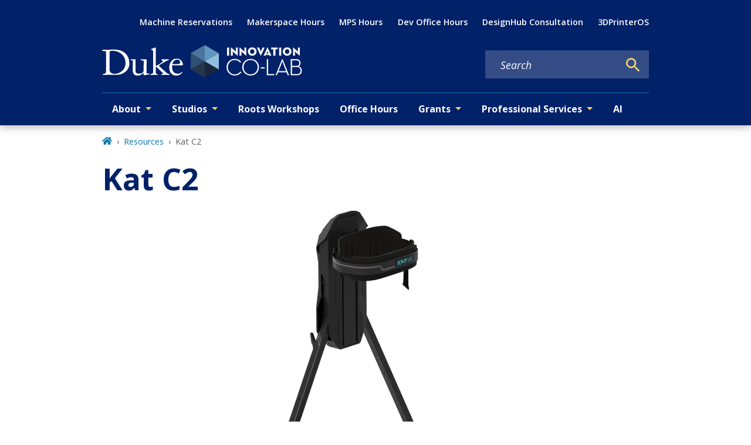

--- FILE ---
content_type: text/javascript
request_url: https://colab.duke.edu/component---node-modules-dws-contributes-sitespro-gatsby-base-src-templates-resource-template-js-5fe4f1c05ce152719ddf.js
body_size: 5138
content:
"use strict";(self.webpackChunkgeneral=self.webpackChunkgeneral||[]).push([[603],{4909:function(e,t,n){var l=n(3696),r=n(801);t.A=e=>{let{modifiers:t}=e;return l.createElement("hr",{className:(0,r.A)("divider","",t)})}},9371:function(e,t,n){n.r(t),n.d(t,{Head:function(){return f.p},default:function(){return v}});var l=n(3696),r=n(8894),a=n(1660),i=n(801),u=n(9568);var d=e=>{let{children:t,mainBlock:n="main-content",mainModifiers:d=[],layoutModifiers:m=["layout-no-sidebar"],mainContentModifiers:c=["resource"],title:o,nid:s,publishedStatus:p}=e;return l.createElement(r.A,{pageTitle:o,nid:s,publishedStatus:p},l.createElement("main",{className:(0,i.A)(n,m,c),id:"reach-skip-nav","data-reach-skip-nav-content":"",tabIndex:"-1"},l.createElement(a.A,null,l.createElement(u.g,{pageTitle:o,customParents:(0,u.N)("resources")}),t)))},m=n(3083),c=n(8249),o=n(8349),s=n(4909);var p=e=>{let{title:t,description:n,categories:r,lastModified:a,block:i="resource"}=e;return l.createElement("div",{className:"resource-wrapper"},l.createElement(o.A,{level:1},t),a&&l.createElement("div",{className:"resource-date"},"Revised ",l.createElement(c.A,{startDate:a})),n&&l.createElement(m.default,{content:n}),r.length>0&&l.createElement(l.Fragment,null,l.createElement(s.A,null),l.createElement("div",{className:"field-label"},"Categories"),l.createElement("p",null,l.createElement("span",{className:"category"},r.join(", ")))))},_=n(3247),f=n(1769);var v=e=>{let{data:t,pageContext:n}=e;const{fields:r={}}=t,a=(e=>{var t,n,l;const r=e.relationships||{};let a=null==e||null===(t=e.relationships)||void 0===t?void 0:t.field_categories.map((e=>e.name));return{title:null==e?void 0:e.title,description:null==e||null===(n=e.body)||void 0===n?void 0:n.processed,summary:null==e||null===(l=e.body)||void 0===l?void 0:l.summary,thumbnailImageDetails:(0,_.Mt)(null==r?void 0:r.field_featured_media),categories:a,lastModified:null==e?void 0:e.field_last_modified_date,owners:null==e?void 0:e.field_owners}})(r);return l.createElement(d,{title:a.title,nid:n.NID,publishedStatus:n.publishedStatus},l.createElement(p,a))}},9568:function(e,t,n){n.d(t,{g:function(){return f},N:function(){return _}});var l=n(3696),r=n(4067),a=n(9241),i=n(801),u=n(5334),d=n(5637),m=n(9805);function c(e,t){let n=0;try{for(let l of t)if(l.node.drupal_id===e&&l.node.drupal_parent_menu_item){l.node.drupal_parent_menu_item.includes("menu_link_content:")&&(l.node.drupal_parent_menu_item=l.node.drupal_parent_menu_item.replace("menu_link_content:","")),n=l.node.drupal_parent_menu_item;break}return n}catch(l){return(0,d.s)(l)}}function o(e,t,n){let l={path:e,title:t,uri:"",drupal_id:0,parent_id:0,menu_name:""},r=[];"/"===l.path&&(l.path=null);try{for(let r of n){if((0,m.W)(r.node.link.uri_alias)===l.path){l.drupal_id=r.node.drupal_id,l.title=r.node.title,l.uri=(0,m.W)(r.node.link.uri_alias),l.parent_id=r.node.drupal_parent_menu_item,l.menu_name=r.node.menu_name;break}}""===l.menu_name&&(l.uri=l.path);const e=function(e,t){let n,l={};try{for(let r=0,a=e.length;r<a;r++)if(n=e[r].node,n.menu_name===t&&!0===n.enabled&&(l[n.drupal_id]=n,null!=n.drupal_parent_menu_item&&n.drupal_parent_menu_item.includes(n.bundle))){let e=n.drupal_parent_menu_item.replace(n.bundle+":","");l[n.drupal_id].drupal_parent_menu_item=e}return l}catch(r){(0,d.s)(r)}}(n,l.menu_name);let t=c(l.drupal_id,n);for(;0!==t&&e[t];){var a,i;null==r||r.unshift({title:`${null===(a=e[t])||void 0===a?void 0:a.title}`,uri:`${null===(i=e[t])||void 0===i?void 0:i.link.uri_alias}`}),t=c(t,n)}return null==r||r.push({title:`${l.title}`,uri:`${l.uri}`}),null==r||r.unshift({title:"Home",uri:"/"}),r}catch(u){(0,d.s)(u)}}var s=n(2605),p=n(9814);const _=e=>{const t=(0,s.hd)();return[{title:t.listPages[e].title,uri:"/"+t.listPages[e].url}]},f=e=>{let{customParents:t,pageTitle:n,location:m}=e;const c=(0,s.hd)();let _=null==c?void 0:c.site_url,f=((e,t,n)=>{const l=(0,u.Fh)();if(e&&e.length){var r,a;let n=[{title:"Home",uri:"/"}];return n=null===(r=n)||void 0===r?void 0:r.concat(e),null===(a=n)||void 0===a||a.push({title:t,uri:""}),n}return o(null==n?void 0:n.pathname,t,l)})(t,n,m),v=function(e,t){var n;void 0===e&&(e=[]);let l=[];return null===(n=e)||void 0===n||n.forEach(((e,n)=>{l.push({"@type":"ListItem",position:n+1,item:{...e.uri&&{"@id":t+e.uri},name:e.title}})})),{"@context":"http://schema.org","@type":"BreadcrumbList",itemListElement:l}}(f,_),b=[];try{if(!f)return null;const e=(null==f?void 0:f.length)-1;b=null==f?void 0:f.map(((t,i)=>{switch(i){case 0:return l.createElement("li",{key:`breadcrumb_item${i}`,className:"breadcrumb-item"},l.createElement(r.A,{to:t.uri,title:"Home"},l.createElement(a.rQ8,null)));case e:return l.createElement("li",{key:`breadcrumb_item${i}`,className:"breadcrumb-item active","aria-current":"page"},n);default:return l.createElement("li",{key:`breadcrumb_item${i}`,className:"breadcrumb-item"},l.createElement(r.A,{to:t.uri},t.title))}}))}catch(h){return(0,d.s)(h)}return l.createElement(l.Fragment,null,l.createElement(p.m,null,l.createElement("script",{type:"application/ld+json"},JSON.stringify(v))),l.createElement("nav",{"aria-label":"breadcrumb",className:(0,i.A)("breadcrumb","wrapper"),role:"navigation"},b&&l.createElement("ol",{className:"breadcrumb breadcrumb-enterprise"},b)))}}}]);

--- FILE ---
content_type: image/svg+xml
request_url: https://colab.duke.edu/duke-colab-logo.svg
body_size: 16194
content:
<svg width="500" height="82" viewBox="0 0 500 82" fill="none" xmlns="http://www.w3.org/2000/svg">
<path d="M256.875 0L221.586 20.3749L256.875 40.7497V0Z" fill="#4B759B"/>
<path d="M292.164 20.3796L256.875 0V40.7497L292.164 20.3796Z" fill="#6097BF"/>
<path d="M221.586 20.3749V61.1246L256.875 40.7498L221.586 20.3749Z" fill="#305073"/>
<path d="M221.586 61.1246L256.87 81.4995L256.875 40.7498L221.586 61.1246Z" fill="#25354C"/>
<path d="M256.875 40.7497L292.164 61.1246V20.3796L256.875 40.7497Z" fill="#91C0DD"/>
<path d="M256.87 81.4995L292.164 61.1246L256.875 40.7498L256.87 81.4995Z" fill="#19273C"/>
<path d="M312.682 6.07144H317.938V26.2412H312.682V6.07144Z" fill="white"/>
<path d="M329.68 18.4385C328.173 17.1221 326.78 15.4242 326.78 15.4242C326.78 15.4242 327.166 18.014 327.166 19.6738V26.2412H322.335V5.79959H322.76L332.074 13.836C333.696 15.2668 334.969 16.8884 334.969 16.8884C334.969 16.8884 334.659 14.2605 334.659 12.6008V6.06668H339.486V26.5465H339.061L329.68 18.4385Z" fill="white"/>
<path d="M351.161 18.4385C349.654 17.1221 348.262 15.4242 348.262 15.4242C348.262 15.4242 348.648 18.014 348.648 19.6738V26.2412H343.816V5.79959H344.241L353.556 13.836C355.177 15.2668 356.451 16.8884 356.451 16.8884C356.451 16.8884 356.141 14.2605 356.141 12.6008V6.06668H360.972V26.5465H360.547L351.161 18.4385Z" fill="white"/>
<path d="M364.802 16.1539C364.802 9.9728 369.748 5.72327 375.662 5.72327C381.571 5.72327 386.517 9.9728 386.517 16.1539C386.517 22.2635 381.571 26.5894 375.662 26.5894C369.743 26.5894 364.802 22.2635 364.802 16.1539ZM381.147 16.1539C381.147 12.7581 378.905 10.3591 375.657 10.3591C372.414 10.3591 370.172 12.7534 370.172 16.1539C370.172 19.6356 372.414 21.9535 375.657 21.9535C378.905 21.9535 381.147 19.6356 381.147 16.1539Z" fill="white"/>
<path d="M387.285 6.07144H393.08L395.669 11.9473C396.714 14.3416 397.329 16.9695 397.329 16.9695C397.329 16.9695 397.944 14.3034 398.989 11.9473L401.579 6.07144H406.911L397.367 26.5131H396.9L387.285 6.07144Z" fill="white"/>
<path d="M413.717 5.83774H414.141L423.647 26.2412H418.2L417.504 24.6149H410.049L409.353 26.2412H404.25L413.717 5.83774ZM416.187 21.0617L415.338 19.0537C414.451 16.9695 413.831 14.8042 413.831 14.8042C413.831 14.8042 413.288 16.9695 412.357 19.0537L411.47 21.0617H416.187Z" fill="white"/>
<path d="M428.397 10.631H422.678V6.07144H439.41V10.631H433.691V26.2412H428.397V10.631Z" fill="white"/>
<path d="M443.039 6.07144H448.29V26.2412H443.039V6.07144Z" fill="white"/>
<path d="M452.196 16.1539C452.196 9.9728 457.142 5.72327 463.056 5.72327C468.97 5.72327 473.911 9.9728 473.911 16.1539C473.911 22.2635 468.97 26.5894 463.056 26.5894C457.142 26.5894 452.196 22.2635 452.196 16.1539ZM468.541 16.1539C468.541 12.7581 466.299 10.3591 463.056 10.3591C459.813 10.3591 457.571 12.7534 457.571 16.1539C457.571 19.6356 459.813 21.9535 463.056 21.9535C466.299 21.9535 468.541 19.6356 468.541 16.1539Z" fill="white"/>
<path d="M485.077 18.4385C483.574 17.1221 482.181 15.4242 482.181 15.4242C482.181 15.4242 482.568 18.014 482.568 19.6738V26.2412H477.736V5.79959H478.161L487.476 13.836C489.097 15.2668 490.371 16.8884 490.371 16.8884C490.371 16.8884 490.061 14.2605 490.061 12.6008V6.06668H494.892V26.5465H494.467L485.077 18.4385Z" fill="white"/>
<path d="M311.442 55.2392C311.442 43.1297 320.709 34.5161 331.926 34.5161C339.405 34.5161 344.198 37.1965 347.856 42.3141L345.5 44.1026C342.409 39.8769 338.184 37.3539 331.926 37.3539C322.011 37.3539 314.78 45.1566 314.78 55.2344C314.78 65.3932 322.011 73.1959 331.683 73.1959C338.265 73.1959 343.058 70.3534 346.149 66.1229L348.586 67.9114C345.009 73.029 339.405 76.0385 331.683 76.0385C320.713 76.0433 311.442 67.4297 311.442 55.2392Z" fill="white"/>
<path d="M350.684 55.2392C350.684 43.0486 360.276 34.5161 371.655 34.5161C383.116 34.5161 392.541 43.0486 392.541 55.2392C392.541 67.4297 383.116 76.0433 371.655 76.0433C360.276 76.0433 350.684 67.4297 350.684 55.2392ZM389.212 55.2392C389.212 45.0803 381.895 37.3587 371.66 37.3587C361.42 37.3587 354.023 45.0803 354.023 55.2392C354.023 65.398 361.42 73.2007 371.66 73.2007C381.895 73.2007 389.212 65.398 389.212 55.2392Z" fill="white"/>
<path d="M397.11 55.5683H406.811V58.4919H397.11V55.5683Z" fill="white"/>
<path d="M412.315 35.1648H415.563V72.5521H430.906V75.3946H412.315V35.1648Z" fill="white"/>
<path d="M440.359 68.0831L437.43 75.3994H434.182L450.68 34.683H451.409L467.993 75.3994H464.578L461.654 68.0831M460.514 65.2358L452.63 45.3236C451.982 43.6972 451.085 40.0391 451.085 40.0391C451.085 40.0391 450.112 43.6972 449.459 45.3236L441.494 65.2358" fill="white"/>
<path d="M472.204 35.1648H485.778C493.337 35.1648 496.666 39.4715 496.666 44.9993C496.666 48.9006 495.121 51.829 491.544 53.1311C496.666 54.2662 500 58.2487 500 63.6953C500 70.2008 496.018 75.3994 487.404 75.3994H472.209V35.1648H472.204ZM486.35 51.9912C491.634 51.9912 493.499 49.1439 493.499 44.9993C493.499 40.9357 491.382 38.0121 485.449 38.0121H475.452V51.9912H486.35ZM487.08 72.5521C494.148 72.5521 496.671 68.894 496.671 63.6905C496.671 58.4919 493.828 54.7527 487.003 54.7527H475.461V72.5521H487.08Z" fill="white"/>
<path fill-rule="evenodd" clip-rule="evenodd" d="M18.7484 61.6799C18.7484 63.4542 19.1207 64.9903 19.869 66.2882C20.6164 67.5862 21.5995 68.663 22.8229 69.5151C24.0444 70.369 25.4374 70.9991 26.9992 71.4099C28.5619 71.8198 30.1576 72.0247 31.7881 72.0247C33.1454 72.0247 34.7411 71.8198 36.5752 71.4099C38.4084 70.9991 40.3104 70.369 42.2802 69.5151C44.2474 68.663 46.2182 67.5179 48.1862 66.0842C50.1561 64.6487 51.9223 62.9257 53.4841 60.9122C55.0441 58.8979 56.3013 56.5411 57.2505 53.8446C58.2033 51.1462 58.6793 48.056 58.6793 44.5739C58.6793 41.0935 58.2033 37.9188 57.2505 35.0488C56.3013 32.1832 55.0101 29.6215 53.3823 27.3672C51.7509 25.1147 49.8685 23.1678 47.729 21.5283C45.5895 19.8924 43.3652 18.5261 41.0569 17.4322C38.7477 16.341 36.4046 15.5393 34.0276 15.0269C31.6497 14.5155 29.4102 14.2575 27.3055 14.2575C25.1999 14.2575 23.5703 14.36 22.4166 14.5649C21.2611 14.7708 20.411 15.0269 19.869 15.3334C19.3261 15.6417 19.0037 15.9995 18.9011 16.4085C18.7993 16.8174 18.7484 17.194 18.7484 17.5347V61.6799ZM12.6209 74.4507C11.1253 74.4507 9.53045 74.5145 7.83474 74.6457C6.13903 74.7743 4.68084 74.839 3.46107 74.839C3.18961 74.839 2.81368 74.8075 2.34042 74.7428C1.86716 74.6763 1.62963 74.3878 1.62963 73.8682C1.62963 73.4593 1.86716 73.0476 2.34042 72.6395C2.81368 72.2287 3.83164 71.8863 5.39341 71.613C5.93543 71.5456 6.47835 71.4252 7.02126 71.2535C7.56417 71.0836 8.05529 70.7744 8.49641 70.3313C8.93663 69.8872 9.29381 69.2562 9.56527 68.4365C9.83673 67.6158 9.97246 66.4527 9.97246 64.949V16.7572C9.97246 16.2799 9.73404 15.9222 9.25988 15.6822C8.78483 15.4422 8.19192 15.2723 7.47845 15.1689C6.76588 15.0665 6.02026 14.9982 5.23893 14.9631C4.45939 14.9299 3.73163 14.8786 3.05299 14.8094C1.8993 14.6728 1.10101 14.555 0.661675 14.4517C0.220558 14.3492 0 14.0247 0 13.4764C0 13.0665 0.152694 12.7421 0.459869 12.5021C0.762579 12.263 1.11887 12.0922 1.52694 11.9906C1.93323 11.889 2.35739 11.8198 2.7985 11.7848C3.23783 11.7506 3.62895 11.7344 3.96916 11.7344H13.2317C15.7436 11.7344 18.2715 11.6356 20.8182 11.4441C23.3649 11.2482 26.2679 11.1511 29.5254 11.1511C34.8893 11.1511 39.913 11.836 44.5983 13.2005C49.281 14.5649 53.3734 16.6835 56.871 19.5499C60.3669 22.4191 63.1333 26.09 65.1701 30.5617C67.2087 35.0344 68.2276 40.343 68.2276 46.4893C68.2276 50.3139 67.3962 53.9327 65.7318 57.3456C64.0673 60.7612 61.8108 63.7301 58.9588 66.2586C56.1076 68.7861 52.7635 70.7807 48.9265 72.2494C45.0895 73.7181 40.9998 74.4507 36.6556 74.4507H12.6209V74.4507Z" fill="white"/>
<path fill-rule="evenodd" clip-rule="evenodd" d="M88.9672 76.296C86.592 76.296 84.6051 75.9518 83.0085 75.2713C81.4128 74.5882 80.1565 73.5986 79.2394 72.3006C78.3232 71.0045 77.6785 69.4657 77.3044 67.6896C76.9302 65.9143 76.7445 63.9333 76.7445 61.7482C76.7445 60.177 76.7597 58.4332 76.7936 56.5223C76.8249 54.6086 76.8409 52.6977 76.8409 50.784C76.8409 48.8048 76.8552 46.8758 76.8874 44.999C76.9213 43.1186 76.9365 41.4279 76.9365 39.9241C76.9365 39.1736 76.5981 38.6963 75.9194 38.4905C75.2417 38.2873 74.597 38.1148 73.9853 37.979C72.7655 37.6366 71.9503 37.3813 71.5422 37.2114C71.1359 37.0415 70.9332 36.7845 70.9332 36.442C70.9332 35.9638 71.1698 35.6915 71.6449 35.6222C72.1208 35.5548 72.7316 35.5198 73.4763 35.5198C74.2228 35.5198 74.9524 35.5521 75.664 35.6169C76.3766 35.6816 77.1088 35.7139 77.8553 35.7139C78.6027 35.7139 79.3519 35.6816 80.1029 35.6169C80.8512 35.5521 81.6004 35.5198 82.3504 35.5198C83.0282 35.5198 83.4559 35.6555 83.6247 35.9297C83.7961 36.202 83.8819 36.7161 83.8819 37.464C83.8819 42.0364 83.8479 46.5918 83.7836 51.1283C83.7202 55.6684 83.689 60.2219 83.689 64.7935C83.689 66.9094 84.4007 68.5291 85.8249 69.6553C87.251 70.7807 89.2181 71.3434 91.7291 71.3434C94.5794 71.3434 96.8001 71.0719 98.3941 70.5254C99.9898 69.9789 101.194 69.2787 102.008 68.4266C102.82 67.5754 103.347 66.6028 103.586 65.5089C103.824 64.4177 103.942 63.3607 103.942 62.336C103.942 58.6543 103.973 55.0023 104.039 51.3853C104.102 47.7693 104.137 44.1164 104.137 40.4338C104.137 40.1596 104.085 39.9214 103.982 39.7165C103.88 39.5125 103.644 39.3408 103.27 39.2042C102.897 39.0684 102.371 38.9156 101.694 38.7457C101.015 38.575 100.065 38.3188 98.8441 37.9754C98.4378 37.8397 97.844 37.6348 97.0636 37.3624C96.2822 37.0892 95.8947 36.7485 95.8947 36.3386C95.8947 35.998 96.1295 35.7759 96.6046 35.6735C97.0796 35.571 97.5886 35.5198 98.1315 35.5198C99.0138 35.5198 99.8781 35.5521 100.727 35.6169C101.573 35.6816 102.438 35.7139 103.322 35.7139C104.338 35.7139 105.34 35.6816 106.323 35.6169C107.307 35.5521 108.309 35.5198 109.327 35.5198C109.667 35.5198 110.109 35.6402 110.651 35.8775C111.193 36.1166 111.466 36.7134 111.466 37.6689C111.466 42.8562 111.401 48.0281 111.273 53.1803C111.144 58.3352 111.079 63.5063 111.079 68.6936C111.079 69.7848 111.401 70.4679 112.046 70.7402C112.69 71.0117 113.249 71.1492 113.726 71.1492C115.693 71.1492 117.067 71.1852 117.848 71.2562C118.628 71.3245 119.018 71.6364 119.018 72.191C119.018 72.6081 118.864 72.884 118.559 73.0224C118.254 73.1626 117.727 73.2993 116.982 73.4386C113.386 73.9959 110.562 74.4777 108.511 74.8947C106.458 75.3109 105.193 75.5203 104.715 75.5203C104.329 75.5203 104.102 75.3648 104.039 75.0601C103.973 74.7518 103.942 74.3599 103.942 73.8808V71.524C103.942 70.7043 103.705 70.2953 103.229 70.2953C102.82 70.2953 102.244 70.6045 101.497 71.2193C100.75 71.8332 99.7817 72.5334 98.5941 73.3181C97.4056 74.1046 96.0126 74.7949 94.4169 75.3954C92.8194 75.994 91.0049 76.296 88.9672 76.296" fill="white"/>
<path fill-rule="evenodd" clip-rule="evenodd" d="M127.566 16.128C127.566 14.7627 127.312 13.7883 126.802 13.2076C126.293 12.6288 125.717 12.218 125.073 11.9789C124.427 11.7389 123.852 11.552 123.343 11.4153C122.833 11.2778 122.579 10.9722 122.579 10.4931C122.579 10.1507 122.748 9.89539 123.089 9.72461C123.427 9.55293 123.969 9.33002 124.717 9.05677L131.652 6.39438C131.923 6.26494 132.197 6.20023 132.469 6.20023C132.74 6.20023 133.048 6.20023 133.39 6.20023C133.659 6.20023 133.916 6.31887 134.152 6.55887C134.392 6.79886 134.511 7.29233 134.511 8.04556V50.1899C134.511 51.2838 134.817 51.8285 135.426 51.8285C135.562 51.8285 136.086 51.6073 137.005 51.1642C137.921 50.7211 138.988 50.1377 140.209 49.4204C141.431 48.7032 142.737 47.896 144.126 47.0097C145.517 46.1199 146.789 45.2669 147.944 44.4453C149.098 43.6247 150.063 42.8885 150.842 42.2387C151.624 41.5906 152.013 41.0944 152.013 40.7529C152.013 40.0688 151.809 39.5376 151.401 39.1619C150.995 38.7862 150.554 38.4788 150.078 38.2379C149.603 37.9997 149.163 37.7597 148.757 37.5206C148.349 37.2806 148.147 36.9552 148.147 36.5435C148.147 36.273 148.298 36.0348 148.604 35.8272C148.909 35.6222 149.231 35.5198 149.57 35.5198C150.657 35.5198 151.892 35.5521 153.284 35.6168C154.674 35.6816 156.049 35.7139 157.406 35.7139C158.694 35.7139 160.033 35.6816 161.424 35.6168C162.815 35.5521 164.019 35.5198 165.038 35.5198C165.512 35.5198 165.954 35.5881 166.361 35.7247C166.766 35.8613 166.97 36.202 166.97 36.7485C166.97 37.0208 166.783 37.2779 166.41 37.5152C166.036 37.7543 165.58 37.9772 165.038 38.183C164.494 38.3862 163.934 38.5749 163.358 38.7457C162.781 38.9165 162.323 39.0693 161.984 39.2059C161.238 39.5484 159.799 40.3142 157.661 41.5106C155.524 42.7061 153.318 43.9842 151.046 45.3487C148.772 46.7149 146.754 47.9949 144.99 49.1885C143.227 50.384 142.347 51.1157 142.347 51.3907C142.347 51.7332 142.448 52.0217 142.65 52.2617C142.853 52.4999 143.025 52.6869 143.16 52.8244L160.763 68.9003C161.781 69.8567 162.781 70.5739 163.764 71.0512C164.747 71.5276 165.613 71.9231 166.361 72.2287C167.107 72.5334 167.699 72.7923 168.139 72.9954C168.58 73.2013 168.801 73.4745 168.801 73.8152C168.801 74.4974 167.921 74.839 166.157 74.839C165.07 74.839 163.884 74.7743 162.594 74.6457C161.307 74.5145 159.882 74.4507 158.322 74.4507C156.963 74.4507 155.675 74.5145 154.455 74.6457C153.234 74.7743 152.012 74.839 150.791 74.839C149.706 74.839 148.925 74.7868 148.451 74.6862C147.976 74.5837 147.739 74.2943 147.739 73.8152C147.739 73.3397 148.011 73.0134 148.553 72.8453C149.098 72.6755 149.807 72.52 150.69 72.3833C151.233 72.3141 151.688 72.1451 152.064 71.8719C152.436 71.5995 152.624 71.2939 152.624 70.9497C152.624 70.6108 152.251 70.0634 151.503 69.312L136.138 54.6778C135.732 54.267 135.426 54.0639 135.224 54.0639C134.748 54.0639 134.511 54.2356 134.511 54.5744V69.1088C134.511 70.2683 134.765 71.0719 135.273 71.5141C135.784 71.9564 136.275 72.2458 136.752 72.3833C137.565 72.6575 138.26 72.8453 138.837 72.946C139.413 73.0503 139.701 73.3397 139.701 73.8152C139.701 74.2242 139.446 74.4974 138.938 74.6349C138.427 74.7716 137.903 74.839 137.361 74.839C136.138 74.839 134.984 74.7743 133.895 74.6457C132.807 74.5145 131.685 74.4507 130.53 74.4507C129.302 74.4507 127.994 74.5145 126.6 74.6457C125.208 74.7743 124.072 74.839 123.19 74.839C122.85 74.839 122.36 74.7868 121.716 74.6862C121.071 74.581 120.749 74.2934 120.749 73.8152C120.749 73.337 120.918 73.0134 121.257 72.8426C121.596 72.671 122.038 72.5164 122.579 72.3788C123.258 72.1748 123.902 72.0058 124.514 71.8674C125.123 71.7308 125.666 71.5258 126.141 71.2535C126.617 70.9802 126.97 70.5695 127.21 70.0239C127.448 69.4783 127.566 68.6576 127.566 67.5637V16.128" fill="white"/>
<path fill-rule="evenodd" clip-rule="evenodd" d="M185.116 47.558C187.356 47.558 189.153 47.4744 190.511 47.3027C191.865 47.1338 192.916 46.8416 193.663 46.4318C194.409 46.0237 194.901 45.5113 195.139 44.8974C195.375 44.2835 195.494 43.497 195.494 42.5406C195.494 40.7663 194.782 39.2841 193.357 38.0869C191.932 36.8941 190.136 36.2964 187.965 36.2964C186.133 36.2964 184.49 36.6891 183.031 37.4738C181.572 38.2603 180.351 39.1969 179.366 40.289C178.383 41.3811 177.62 42.5074 177.077 43.6687C176.534 44.8291 176.264 45.8187 176.264 46.6385C176.264 46.8416 176.314 46.9971 176.415 47.0978C176.519 47.2012 176.858 47.2875 177.435 47.3549C178.01 47.4223 178.893 47.4744 180.08 47.5077C181.267 47.5418 182.946 47.558 185.116 47.558ZM175.432 50.6662C175.303 51.0051 175.241 51.4842 175.241 52.0972C175.241 52.7138 175.241 53.4293 175.241 54.249C175.241 56.4324 175.426 58.5491 175.799 60.5967C176.174 62.6452 176.885 64.4519 177.936 66.0204C178.989 67.5907 180.48 68.8715 182.413 69.862C184.347 70.8499 186.874 71.3433 189.995 71.3433C191.962 71.3433 193.49 71.1402 194.574 70.7294C195.659 70.3205 196.506 69.862 197.119 69.3488C197.728 68.8347 198.202 68.3574 198.541 67.9151C198.881 67.472 199.255 67.2473 199.661 67.2473C200.272 67.2473 200.578 67.5214 200.578 68.0679C200.578 68.2711 200.305 68.8023 199.763 69.6526C199.221 70.5101 198.338 71.4323 197.119 72.4274C195.897 73.426 194.353 74.3176 192.489 75.1095C190.622 75.8987 188.366 76.296 185.72 76.296C180.092 76.296 175.746 74.4336 172.69 70.7097C169.632 66.9875 168.103 61.9144 168.103 55.4913C168.103 53.1003 168.475 50.624 169.221 48.0641C169.964 45.5015 171.099 43.177 172.624 41.0944C174.149 39.01 176.062 37.2851 178.365 35.9188C180.669 34.5535 183.413 33.8686 186.598 33.8686C189.51 33.8686 191.965 34.4151 193.965 35.5072C195.961 36.5993 197.571 37.9143 198.791 39.4504C200.01 40.9865 200.89 42.5739 201.431 44.2125C201.974 45.852 202.247 47.2156 202.247 48.3095C202.247 49.2658 202.126 49.8977 201.89 50.2024C201.652 50.5116 201.095 50.6662 200.215 50.6662H175.432V50.6662Z" fill="white"/>
</svg>


--- FILE ---
content_type: image/svg+xml
request_url: https://colab.duke.edu/duke-colab-logo.svg
body_size: 16185
content:
<svg width="500" height="82" viewBox="0 0 500 82" fill="none" xmlns="http://www.w3.org/2000/svg">
<path d="M256.875 0L221.586 20.3749L256.875 40.7497V0Z" fill="#4B759B"/>
<path d="M292.164 20.3796L256.875 0V40.7497L292.164 20.3796Z" fill="#6097BF"/>
<path d="M221.586 20.3749V61.1246L256.875 40.7498L221.586 20.3749Z" fill="#305073"/>
<path d="M221.586 61.1246L256.87 81.4995L256.875 40.7498L221.586 61.1246Z" fill="#25354C"/>
<path d="M256.875 40.7497L292.164 61.1246V20.3796L256.875 40.7497Z" fill="#91C0DD"/>
<path d="M256.87 81.4995L292.164 61.1246L256.875 40.7498L256.87 81.4995Z" fill="#19273C"/>
<path d="M312.682 6.07144H317.938V26.2412H312.682V6.07144Z" fill="white"/>
<path d="M329.68 18.4385C328.173 17.1221 326.78 15.4242 326.78 15.4242C326.78 15.4242 327.166 18.014 327.166 19.6738V26.2412H322.335V5.79959H322.76L332.074 13.836C333.696 15.2668 334.969 16.8884 334.969 16.8884C334.969 16.8884 334.659 14.2605 334.659 12.6008V6.06668H339.486V26.5465H339.061L329.68 18.4385Z" fill="white"/>
<path d="M351.161 18.4385C349.654 17.1221 348.262 15.4242 348.262 15.4242C348.262 15.4242 348.648 18.014 348.648 19.6738V26.2412H343.816V5.79959H344.241L353.556 13.836C355.177 15.2668 356.451 16.8884 356.451 16.8884C356.451 16.8884 356.141 14.2605 356.141 12.6008V6.06668H360.972V26.5465H360.547L351.161 18.4385Z" fill="white"/>
<path d="M364.802 16.1539C364.802 9.9728 369.748 5.72327 375.662 5.72327C381.571 5.72327 386.517 9.9728 386.517 16.1539C386.517 22.2635 381.571 26.5894 375.662 26.5894C369.743 26.5894 364.802 22.2635 364.802 16.1539ZM381.147 16.1539C381.147 12.7581 378.905 10.3591 375.657 10.3591C372.414 10.3591 370.172 12.7534 370.172 16.1539C370.172 19.6356 372.414 21.9535 375.657 21.9535C378.905 21.9535 381.147 19.6356 381.147 16.1539Z" fill="white"/>
<path d="M387.285 6.07144H393.08L395.669 11.9473C396.714 14.3416 397.329 16.9695 397.329 16.9695C397.329 16.9695 397.944 14.3034 398.989 11.9473L401.579 6.07144H406.911L397.367 26.5131H396.9L387.285 6.07144Z" fill="white"/>
<path d="M413.717 5.83774H414.141L423.647 26.2412H418.2L417.504 24.6149H410.049L409.353 26.2412H404.25L413.717 5.83774ZM416.187 21.0617L415.338 19.0537C414.451 16.9695 413.831 14.8042 413.831 14.8042C413.831 14.8042 413.288 16.9695 412.357 19.0537L411.47 21.0617H416.187Z" fill="white"/>
<path d="M428.397 10.631H422.678V6.07144H439.41V10.631H433.691V26.2412H428.397V10.631Z" fill="white"/>
<path d="M443.039 6.07144H448.29V26.2412H443.039V6.07144Z" fill="white"/>
<path d="M452.196 16.1539C452.196 9.9728 457.142 5.72327 463.056 5.72327C468.97 5.72327 473.911 9.9728 473.911 16.1539C473.911 22.2635 468.97 26.5894 463.056 26.5894C457.142 26.5894 452.196 22.2635 452.196 16.1539ZM468.541 16.1539C468.541 12.7581 466.299 10.3591 463.056 10.3591C459.813 10.3591 457.571 12.7534 457.571 16.1539C457.571 19.6356 459.813 21.9535 463.056 21.9535C466.299 21.9535 468.541 19.6356 468.541 16.1539Z" fill="white"/>
<path d="M485.077 18.4385C483.574 17.1221 482.181 15.4242 482.181 15.4242C482.181 15.4242 482.568 18.014 482.568 19.6738V26.2412H477.736V5.79959H478.161L487.476 13.836C489.097 15.2668 490.371 16.8884 490.371 16.8884C490.371 16.8884 490.061 14.2605 490.061 12.6008V6.06668H494.892V26.5465H494.467L485.077 18.4385Z" fill="white"/>
<path d="M311.442 55.2392C311.442 43.1297 320.709 34.5161 331.926 34.5161C339.405 34.5161 344.198 37.1965 347.856 42.3141L345.5 44.1026C342.409 39.8769 338.184 37.3539 331.926 37.3539C322.011 37.3539 314.78 45.1566 314.78 55.2344C314.78 65.3932 322.011 73.1959 331.683 73.1959C338.265 73.1959 343.058 70.3534 346.149 66.1229L348.586 67.9114C345.009 73.029 339.405 76.0385 331.683 76.0385C320.713 76.0433 311.442 67.4297 311.442 55.2392Z" fill="white"/>
<path d="M350.684 55.2392C350.684 43.0486 360.276 34.5161 371.655 34.5161C383.116 34.5161 392.541 43.0486 392.541 55.2392C392.541 67.4297 383.116 76.0433 371.655 76.0433C360.276 76.0433 350.684 67.4297 350.684 55.2392ZM389.212 55.2392C389.212 45.0803 381.895 37.3587 371.66 37.3587C361.42 37.3587 354.023 45.0803 354.023 55.2392C354.023 65.398 361.42 73.2007 371.66 73.2007C381.895 73.2007 389.212 65.398 389.212 55.2392Z" fill="white"/>
<path d="M397.11 55.5683H406.811V58.4919H397.11V55.5683Z" fill="white"/>
<path d="M412.315 35.1648H415.563V72.5521H430.906V75.3946H412.315V35.1648Z" fill="white"/>
<path d="M440.359 68.0831L437.43 75.3994H434.182L450.68 34.683H451.409L467.993 75.3994H464.578L461.654 68.0831M460.514 65.2358L452.63 45.3236C451.982 43.6972 451.085 40.0391 451.085 40.0391C451.085 40.0391 450.112 43.6972 449.459 45.3236L441.494 65.2358" fill="white"/>
<path d="M472.204 35.1648H485.778C493.337 35.1648 496.666 39.4715 496.666 44.9993C496.666 48.9006 495.121 51.829 491.544 53.1311C496.666 54.2662 500 58.2487 500 63.6953C500 70.2008 496.018 75.3994 487.404 75.3994H472.209V35.1648H472.204ZM486.35 51.9912C491.634 51.9912 493.499 49.1439 493.499 44.9993C493.499 40.9357 491.382 38.0121 485.449 38.0121H475.452V51.9912H486.35ZM487.08 72.5521C494.148 72.5521 496.671 68.894 496.671 63.6905C496.671 58.4919 493.828 54.7527 487.003 54.7527H475.461V72.5521H487.08Z" fill="white"/>
<path fill-rule="evenodd" clip-rule="evenodd" d="M18.7484 61.6799C18.7484 63.4542 19.1207 64.9903 19.869 66.2882C20.6164 67.5862 21.5995 68.663 22.8229 69.5151C24.0444 70.369 25.4374 70.9991 26.9992 71.4099C28.5619 71.8198 30.1576 72.0247 31.7881 72.0247C33.1454 72.0247 34.7411 71.8198 36.5752 71.4099C38.4084 70.9991 40.3104 70.369 42.2802 69.5151C44.2474 68.663 46.2182 67.5179 48.1862 66.0842C50.1561 64.6487 51.9223 62.9257 53.4841 60.9122C55.0441 58.8979 56.3013 56.5411 57.2505 53.8446C58.2033 51.1462 58.6793 48.056 58.6793 44.5739C58.6793 41.0935 58.2033 37.9188 57.2505 35.0488C56.3013 32.1832 55.0101 29.6215 53.3823 27.3672C51.7509 25.1147 49.8685 23.1678 47.729 21.5283C45.5895 19.8924 43.3652 18.5261 41.0569 17.4322C38.7477 16.341 36.4046 15.5393 34.0276 15.0269C31.6497 14.5155 29.4102 14.2575 27.3055 14.2575C25.1999 14.2575 23.5703 14.36 22.4166 14.5649C21.2611 14.7708 20.411 15.0269 19.869 15.3334C19.3261 15.6417 19.0037 15.9995 18.9011 16.4085C18.7993 16.8174 18.7484 17.194 18.7484 17.5347V61.6799ZM12.6209 74.4507C11.1253 74.4507 9.53045 74.5145 7.83474 74.6457C6.13903 74.7743 4.68084 74.839 3.46107 74.839C3.18961 74.839 2.81368 74.8075 2.34042 74.7428C1.86716 74.6763 1.62963 74.3878 1.62963 73.8682C1.62963 73.4593 1.86716 73.0476 2.34042 72.6395C2.81368 72.2287 3.83164 71.8863 5.39341 71.613C5.93543 71.5456 6.47835 71.4252 7.02126 71.2535C7.56417 71.0836 8.05529 70.7744 8.49641 70.3313C8.93663 69.8872 9.29381 69.2562 9.56527 68.4365C9.83673 67.6158 9.97246 66.4527 9.97246 64.949V16.7572C9.97246 16.2799 9.73404 15.9222 9.25988 15.6822C8.78483 15.4422 8.19192 15.2723 7.47845 15.1689C6.76588 15.0665 6.02026 14.9982 5.23893 14.9631C4.45939 14.9299 3.73163 14.8786 3.05299 14.8094C1.8993 14.6728 1.10101 14.555 0.661675 14.4517C0.220558 14.3492 0 14.0247 0 13.4764C0 13.0665 0.152694 12.7421 0.459869 12.5021C0.762579 12.263 1.11887 12.0922 1.52694 11.9906C1.93323 11.889 2.35739 11.8198 2.7985 11.7848C3.23783 11.7506 3.62895 11.7344 3.96916 11.7344H13.2317C15.7436 11.7344 18.2715 11.6356 20.8182 11.4441C23.3649 11.2482 26.2679 11.1511 29.5254 11.1511C34.8893 11.1511 39.913 11.836 44.5983 13.2005C49.281 14.5649 53.3734 16.6835 56.871 19.5499C60.3669 22.4191 63.1333 26.09 65.1701 30.5617C67.2087 35.0344 68.2276 40.343 68.2276 46.4893C68.2276 50.3139 67.3962 53.9327 65.7318 57.3456C64.0673 60.7612 61.8108 63.7301 58.9588 66.2586C56.1076 68.7861 52.7635 70.7807 48.9265 72.2494C45.0895 73.7181 40.9998 74.4507 36.6556 74.4507H12.6209V74.4507Z" fill="white"/>
<path fill-rule="evenodd" clip-rule="evenodd" d="M88.9672 76.296C86.592 76.296 84.6051 75.9518 83.0085 75.2713C81.4128 74.5882 80.1565 73.5986 79.2394 72.3006C78.3232 71.0045 77.6785 69.4657 77.3044 67.6896C76.9302 65.9143 76.7445 63.9333 76.7445 61.7482C76.7445 60.177 76.7597 58.4332 76.7936 56.5223C76.8249 54.6086 76.8409 52.6977 76.8409 50.784C76.8409 48.8048 76.8552 46.8758 76.8874 44.999C76.9213 43.1186 76.9365 41.4279 76.9365 39.9241C76.9365 39.1736 76.5981 38.6963 75.9194 38.4905C75.2417 38.2873 74.597 38.1148 73.9853 37.979C72.7655 37.6366 71.9503 37.3813 71.5422 37.2114C71.1359 37.0415 70.9332 36.7845 70.9332 36.442C70.9332 35.9638 71.1698 35.6915 71.6449 35.6222C72.1208 35.5548 72.7316 35.5198 73.4763 35.5198C74.2228 35.5198 74.9524 35.5521 75.664 35.6169C76.3766 35.6816 77.1088 35.7139 77.8553 35.7139C78.6027 35.7139 79.3519 35.6816 80.1029 35.6169C80.8512 35.5521 81.6004 35.5198 82.3504 35.5198C83.0282 35.5198 83.4559 35.6555 83.6247 35.9297C83.7961 36.202 83.8819 36.7161 83.8819 37.464C83.8819 42.0364 83.8479 46.5918 83.7836 51.1283C83.7202 55.6684 83.689 60.2219 83.689 64.7935C83.689 66.9094 84.4007 68.5291 85.8249 69.6553C87.251 70.7807 89.2181 71.3434 91.7291 71.3434C94.5794 71.3434 96.8001 71.0719 98.3941 70.5254C99.9898 69.9789 101.194 69.2787 102.008 68.4266C102.82 67.5754 103.347 66.6028 103.586 65.5089C103.824 64.4177 103.942 63.3607 103.942 62.336C103.942 58.6543 103.973 55.0023 104.039 51.3853C104.102 47.7693 104.137 44.1164 104.137 40.4338C104.137 40.1596 104.085 39.9214 103.982 39.7165C103.88 39.5125 103.644 39.3408 103.27 39.2042C102.897 39.0684 102.371 38.9156 101.694 38.7457C101.015 38.575 100.065 38.3188 98.8441 37.9754C98.4378 37.8397 97.844 37.6348 97.0636 37.3624C96.2822 37.0892 95.8947 36.7485 95.8947 36.3386C95.8947 35.998 96.1295 35.7759 96.6046 35.6735C97.0796 35.571 97.5886 35.5198 98.1315 35.5198C99.0138 35.5198 99.8781 35.5521 100.727 35.6169C101.573 35.6816 102.438 35.7139 103.322 35.7139C104.338 35.7139 105.34 35.6816 106.323 35.6169C107.307 35.5521 108.309 35.5198 109.327 35.5198C109.667 35.5198 110.109 35.6402 110.651 35.8775C111.193 36.1166 111.466 36.7134 111.466 37.6689C111.466 42.8562 111.401 48.0281 111.273 53.1803C111.144 58.3352 111.079 63.5063 111.079 68.6936C111.079 69.7848 111.401 70.4679 112.046 70.7402C112.69 71.0117 113.249 71.1492 113.726 71.1492C115.693 71.1492 117.067 71.1852 117.848 71.2562C118.628 71.3245 119.018 71.6364 119.018 72.191C119.018 72.6081 118.864 72.884 118.559 73.0224C118.254 73.1626 117.727 73.2993 116.982 73.4386C113.386 73.9959 110.562 74.4777 108.511 74.8947C106.458 75.3109 105.193 75.5203 104.715 75.5203C104.329 75.5203 104.102 75.3648 104.039 75.0601C103.973 74.7518 103.942 74.3599 103.942 73.8808V71.524C103.942 70.7043 103.705 70.2953 103.229 70.2953C102.82 70.2953 102.244 70.6045 101.497 71.2193C100.75 71.8332 99.7817 72.5334 98.5941 73.3181C97.4056 74.1046 96.0126 74.7949 94.4169 75.3954C92.8194 75.994 91.0049 76.296 88.9672 76.296" fill="white"/>
<path fill-rule="evenodd" clip-rule="evenodd" d="M127.566 16.128C127.566 14.7627 127.312 13.7883 126.802 13.2076C126.293 12.6288 125.717 12.218 125.073 11.9789C124.427 11.7389 123.852 11.552 123.343 11.4153C122.833 11.2778 122.579 10.9722 122.579 10.4931C122.579 10.1507 122.748 9.89539 123.089 9.72461C123.427 9.55293 123.969 9.33002 124.717 9.05677L131.652 6.39438C131.923 6.26494 132.197 6.20023 132.469 6.20023C132.74 6.20023 133.048 6.20023 133.39 6.20023C133.659 6.20023 133.916 6.31887 134.152 6.55887C134.392 6.79886 134.511 7.29233 134.511 8.04556V50.1899C134.511 51.2838 134.817 51.8285 135.426 51.8285C135.562 51.8285 136.086 51.6073 137.005 51.1642C137.921 50.7211 138.988 50.1377 140.209 49.4204C141.431 48.7032 142.737 47.896 144.126 47.0097C145.517 46.1199 146.789 45.2669 147.944 44.4453C149.098 43.6247 150.063 42.8885 150.842 42.2387C151.624 41.5906 152.013 41.0944 152.013 40.7529C152.013 40.0688 151.809 39.5376 151.401 39.1619C150.995 38.7862 150.554 38.4788 150.078 38.2379C149.603 37.9997 149.163 37.7597 148.757 37.5206C148.349 37.2806 148.147 36.9552 148.147 36.5435C148.147 36.273 148.298 36.0348 148.604 35.8272C148.909 35.6222 149.231 35.5198 149.57 35.5198C150.657 35.5198 151.892 35.5521 153.284 35.6168C154.674 35.6816 156.049 35.7139 157.406 35.7139C158.694 35.7139 160.033 35.6816 161.424 35.6168C162.815 35.5521 164.019 35.5198 165.038 35.5198C165.512 35.5198 165.954 35.5881 166.361 35.7247C166.766 35.8613 166.97 36.202 166.97 36.7485C166.97 37.0208 166.783 37.2779 166.41 37.5152C166.036 37.7543 165.58 37.9772 165.038 38.183C164.494 38.3862 163.934 38.5749 163.358 38.7457C162.781 38.9165 162.323 39.0693 161.984 39.2059C161.238 39.5484 159.799 40.3142 157.661 41.5106C155.524 42.7061 153.318 43.9842 151.046 45.3487C148.772 46.7149 146.754 47.9949 144.99 49.1885C143.227 50.384 142.347 51.1157 142.347 51.3907C142.347 51.7332 142.448 52.0217 142.65 52.2617C142.853 52.4999 143.025 52.6869 143.16 52.8244L160.763 68.9003C161.781 69.8567 162.781 70.5739 163.764 71.0512C164.747 71.5276 165.613 71.9231 166.361 72.2287C167.107 72.5334 167.699 72.7923 168.139 72.9954C168.58 73.2013 168.801 73.4745 168.801 73.8152C168.801 74.4974 167.921 74.839 166.157 74.839C165.07 74.839 163.884 74.7743 162.594 74.6457C161.307 74.5145 159.882 74.4507 158.322 74.4507C156.963 74.4507 155.675 74.5145 154.455 74.6457C153.234 74.7743 152.012 74.839 150.791 74.839C149.706 74.839 148.925 74.7868 148.451 74.6862C147.976 74.5837 147.739 74.2943 147.739 73.8152C147.739 73.3397 148.011 73.0134 148.553 72.8453C149.098 72.6755 149.807 72.52 150.69 72.3833C151.233 72.3141 151.688 72.1451 152.064 71.8719C152.436 71.5995 152.624 71.2939 152.624 70.9497C152.624 70.6108 152.251 70.0634 151.503 69.312L136.138 54.6778C135.732 54.267 135.426 54.0639 135.224 54.0639C134.748 54.0639 134.511 54.2356 134.511 54.5744V69.1088C134.511 70.2683 134.765 71.0719 135.273 71.5141C135.784 71.9564 136.275 72.2458 136.752 72.3833C137.565 72.6575 138.26 72.8453 138.837 72.946C139.413 73.0503 139.701 73.3397 139.701 73.8152C139.701 74.2242 139.446 74.4974 138.938 74.6349C138.427 74.7716 137.903 74.839 137.361 74.839C136.138 74.839 134.984 74.7743 133.895 74.6457C132.807 74.5145 131.685 74.4507 130.53 74.4507C129.302 74.4507 127.994 74.5145 126.6 74.6457C125.208 74.7743 124.072 74.839 123.19 74.839C122.85 74.839 122.36 74.7868 121.716 74.6862C121.071 74.581 120.749 74.2934 120.749 73.8152C120.749 73.337 120.918 73.0134 121.257 72.8426C121.596 72.671 122.038 72.5164 122.579 72.3788C123.258 72.1748 123.902 72.0058 124.514 71.8674C125.123 71.7308 125.666 71.5258 126.141 71.2535C126.617 70.9802 126.97 70.5695 127.21 70.0239C127.448 69.4783 127.566 68.6576 127.566 67.5637V16.128" fill="white"/>
<path fill-rule="evenodd" clip-rule="evenodd" d="M185.116 47.558C187.356 47.558 189.153 47.4744 190.511 47.3027C191.865 47.1338 192.916 46.8416 193.663 46.4318C194.409 46.0237 194.901 45.5113 195.139 44.8974C195.375 44.2835 195.494 43.497 195.494 42.5406C195.494 40.7663 194.782 39.2841 193.357 38.0869C191.932 36.8941 190.136 36.2964 187.965 36.2964C186.133 36.2964 184.49 36.6891 183.031 37.4738C181.572 38.2603 180.351 39.1969 179.366 40.289C178.383 41.3811 177.62 42.5074 177.077 43.6687C176.534 44.8291 176.264 45.8187 176.264 46.6385C176.264 46.8416 176.314 46.9971 176.415 47.0978C176.519 47.2012 176.858 47.2875 177.435 47.3549C178.01 47.4223 178.893 47.4744 180.08 47.5077C181.267 47.5418 182.946 47.558 185.116 47.558ZM175.432 50.6662C175.303 51.0051 175.241 51.4842 175.241 52.0972C175.241 52.7138 175.241 53.4293 175.241 54.249C175.241 56.4324 175.426 58.5491 175.799 60.5967C176.174 62.6452 176.885 64.4519 177.936 66.0204C178.989 67.5907 180.48 68.8715 182.413 69.862C184.347 70.8499 186.874 71.3433 189.995 71.3433C191.962 71.3433 193.49 71.1402 194.574 70.7294C195.659 70.3205 196.506 69.862 197.119 69.3488C197.728 68.8347 198.202 68.3574 198.541 67.9151C198.881 67.472 199.255 67.2473 199.661 67.2473C200.272 67.2473 200.578 67.5214 200.578 68.0679C200.578 68.2711 200.305 68.8023 199.763 69.6526C199.221 70.5101 198.338 71.4323 197.119 72.4274C195.897 73.426 194.353 74.3176 192.489 75.1095C190.622 75.8987 188.366 76.296 185.72 76.296C180.092 76.296 175.746 74.4336 172.69 70.7097C169.632 66.9875 168.103 61.9144 168.103 55.4913C168.103 53.1003 168.475 50.624 169.221 48.0641C169.964 45.5015 171.099 43.177 172.624 41.0944C174.149 39.01 176.062 37.2851 178.365 35.9188C180.669 34.5535 183.413 33.8686 186.598 33.8686C189.51 33.8686 191.965 34.4151 193.965 35.5072C195.961 36.5993 197.571 37.9143 198.791 39.4504C200.01 40.9865 200.89 42.5739 201.431 44.2125C201.974 45.852 202.247 47.2156 202.247 48.3095C202.247 49.2658 202.126 49.8977 201.89 50.2024C201.652 50.5116 201.095 50.6662 200.215 50.6662H175.432V50.6662Z" fill="white"/>
</svg>


--- FILE ---
content_type: text/javascript
request_url: https://colab.duke.edu/webpack-runtime-07503d477895bc0f55b0.js
body_size: 6638
content:
!function(){"use strict";var e,t,r,o,n,s={},a={};function c(e){var t=a[e];if(void 0!==t)return t.exports;var r=a[e]={exports:{}};return s[e].call(r.exports,r,r.exports,c),r.exports}c.m=s,e=[],c.O=function(t,r,o,n){if(!r){var s=1/0;for(u=0;u<e.length;u++){r=e[u][0],o=e[u][1],n=e[u][2];for(var a=!0,d=0;d<r.length;d++)(!1&n||s>=n)&&Object.keys(c.O).every((function(e){return c.O[e](r[d])}))?r.splice(d--,1):(a=!1,n<s&&(s=n));if(a){e.splice(u--,1);var i=o();void 0!==i&&(t=i)}}return t}n=n||0;for(var u=e.length;u>0&&e[u-1][2]>n;u--)e[u]=e[u-1];e[u]=[r,o,n]},c.n=function(e){var t=e&&e.__esModule?function(){return e.default}:function(){return e};return c.d(t,{a:t}),t},r=Object.getPrototypeOf?function(e){return Object.getPrototypeOf(e)}:function(e){return e.__proto__},c.t=function(e,o){if(1&o&&(e=this(e)),8&o)return e;if("object"==typeof e&&e){if(4&o&&e.__esModule)return e;if(16&o&&"function"==typeof e.then)return e}var n=Object.create(null);c.r(n);var s={};t=t||[null,r({}),r([]),r(r)];for(var a=2&o&&e;"object"==typeof a&&!~t.indexOf(a);a=r(a))Object.getOwnPropertyNames(a).forEach((function(t){s[t]=function(){return e[t]}}));return s.default=function(){return e},c.d(n,s),n},c.d=function(e,t){for(var r in t)c.o(t,r)&&!c.o(e,r)&&Object.defineProperty(e,r,{enumerable:!0,get:t[r]})},c.f={},c.e=function(e){return Promise.all(Object.keys(c.f).reduce((function(t,r){return c.f[r](e,t),t}),[]))},c.u=function(e){return{12:"component---node-modules-dws-contributes-sitespro-gatsby-base-src-templates-list-pages-projects-js",42:"reactPlayerTwitch",77:"component---node-modules-dws-contributes-sitespro-gatsby-base-src-pages-index-js",173:"reactPlayerVimeo",223:"commons",246:"component---node-modules-dws-contributes-sitespro-gatsby-base-src-templates-list-pages-blog-js",292:"9b58bb9f",309:"component---node-modules-dws-contributes-sitespro-gatsby-base-src-pages-404-js",327:"component---node-modules-dws-contributes-sitespro-gatsby-base-src-templates-event-template-js",328:"reactPlayerDailyMotion",338:"97dd2674",340:"reactPlayerWistia",353:"reactPlayerPreview",382:"component---node-modules-dws-contributes-sitespro-gatsby-base-src-templates-news-template-js",392:"reactPlayerVidyard",432:"5f9ee86f6ee51bb12e3544ac8b0eeda713d9c68a",446:"reactPlayerYouTube",458:"reactPlayerFilePlayer",463:"reactPlayerKaltura",499:"5e280848",500:"fd83c559",508:"component---node-modules-dws-contributes-sitespro-gatsby-base-src-templates-profile-template-js",515:"component---node-modules-dws-contributes-sitespro-gatsby-base-src-templates-list-pages-resources-js",570:"reactPlayerMixcloud",603:"component---node-modules-dws-contributes-sitespro-gatsby-base-src-templates-resource-template-js",624:"57e5efc9bf17f87d916d92e77061a57c8e4e8901",627:"reactPlayerStreamable",637:"component---node-modules-dws-contributes-sitespro-gatsby-base-src-templates-list-pages-news-js",723:"reactPlayerMux",823:"component---node-modules-dws-contributes-sitespro-gatsby-base-src-pages-search-js",828:"626edc3f",857:"component---node-modules-dws-contributes-sitespro-gatsby-base-src-pages-dev-404-page-js",887:"reactPlayerFacebook",904:"component---node-modules-dws-contributes-sitespro-gatsby-base-src-templates-project-template-js",908:"component---node-modules-dws-contributes-sitespro-gatsby-base-src-templates-blog-post-template-js",957:"component---node-modules-dws-contributes-sitespro-gatsby-base-src-templates-page-template-js",979:"reactPlayerSoundCloud",983:"component---node-modules-dws-contributes-sitespro-gatsby-base-src-templates-list-pages-events-js",997:"95874b8e"}[e]+"-"+{12:"320748385956e91786d5",42:"b9e32874dbc50f636b87",77:"b6ec67a31c6a6cfc19c9",173:"399a36fef6cf75dcf10a",223:"7e6b9276af2622df5c06",246:"84f53d1eba29be2b5c9a",292:"a72e8d5b2dae5b4db663",309:"a2eae29caa8606c43061",327:"5f588beaa5d9b5a4d7c3",328:"b3856de7c477f20b9916",338:"3700707f9dbbf4a2b2c4",340:"1e2cac50b63ab73993a7",353:"d6f4484939833b81bb2e",382:"381cd1930426dd15cbc5",392:"48afd1abc4bcdaabb590",432:"0d523911e31ae6056808",446:"e1bacf6cc4daf190eb2a",458:"3abc094d5b1433e7eb84",463:"59ec3847e56ad7853976",499:"4e50ebfecf5d0f809f39",500:"1a4a226232bf7e4fe3bf",508:"500473b1772cd24c8932",515:"0481733f7eae285632cd",570:"dd57e23c03dbf61ae452",603:"5fe4f1c05ce152719ddf",624:"8db9d1d01699e65900a4",627:"d1e79f8e4821bed3f502",637:"62ec4750cb94a43f2310",723:"1c068ffcc86adf88c286",823:"5a758867e6bb6a0fd1f2",828:"5176cad14249c000d534",857:"1873e8e4c6dccf8f7f08",887:"42ff9dc36f234b8d735f",904:"fc35e44fd1cef65a2b48",908:"d4a856cc5e09dba5a091",957:"e1b3f2c54ad52f25d13f",979:"ca2b777df03f525b1738",983:"160dc228cad23e393cfb",997:"6cf62d8301f931fabd81"}[e]+".js"},c.miniCssF=function(e){return"styles.f2ea80e1d0198e7430c7.css"},c.g=function(){if("object"==typeof globalThis)return globalThis;try{return this||new Function("return this")()}catch(e){if("object"==typeof window)return window}}(),c.o=function(e,t){return Object.prototype.hasOwnProperty.call(e,t)},o={},n="general:",c.l=function(e,t,r,s){if(o[e])o[e].push(t);else{var a,d;if(void 0!==r)for(var i=document.getElementsByTagName("script"),u=0;u<i.length;u++){var f=i[u];if(f.getAttribute("src")==e||f.getAttribute("data-webpack")==n+r){a=f;break}}a||(d=!0,(a=document.createElement("script")).charset="utf-8",a.timeout=120,c.nc&&a.setAttribute("nonce",c.nc),a.setAttribute("data-webpack",n+r),a.src=e),o[e]=[t];var b=function(t,r){a.onerror=a.onload=null,clearTimeout(l);var n=o[e];if(delete o[e],a.parentNode&&a.parentNode.removeChild(a),n&&n.forEach((function(e){return e(r)})),t)return t(r)},l=setTimeout(b.bind(null,void 0,{type:"timeout",target:a}),12e4);a.onerror=b.bind(null,a.onerror),a.onload=b.bind(null,a.onload),d&&document.head.appendChild(a)}},c.r=function(e){"undefined"!=typeof Symbol&&Symbol.toStringTag&&Object.defineProperty(e,Symbol.toStringTag,{value:"Module"}),Object.defineProperty(e,"__esModule",{value:!0})},c.p="/",function(){var e={311:0,869:0};c.f.j=function(t,r){var o=c.o(e,t)?e[t]:void 0;if(0!==o)if(o)r.push(o[2]);else if(/^(311|869)$/.test(t))e[t]=0;else{var n=new Promise((function(r,n){o=e[t]=[r,n]}));r.push(o[2]=n);var s=c.p+c.u(t),a=new Error;c.l(s,(function(r){if(c.o(e,t)&&(0!==(o=e[t])&&(e[t]=void 0),o)){var n=r&&("load"===r.type?"missing":r.type),s=r&&r.target&&r.target.src;a.message="Loading chunk "+t+" failed.\n("+n+": "+s+")",a.name="ChunkLoadError",a.type=n,a.request=s,o[1](a)}}),"chunk-"+t,t)}},c.O.j=function(t){return 0===e[t]};var t=function(t,r){var o,n,s=r[0],a=r[1],d=r[2],i=0;if(s.some((function(t){return 0!==e[t]}))){for(o in a)c.o(a,o)&&(c.m[o]=a[o]);if(d)var u=d(c)}for(t&&t(r);i<s.length;i++)n=s[i],c.o(e,n)&&e[n]&&e[n][0](),e[n]=0;return c.O(u)},r=self.webpackChunkgeneral=self.webpackChunkgeneral||[];r.forEach(t.bind(null,0)),r.push=t.bind(null,r.push.bind(r))}(),c.nc=void 0}();